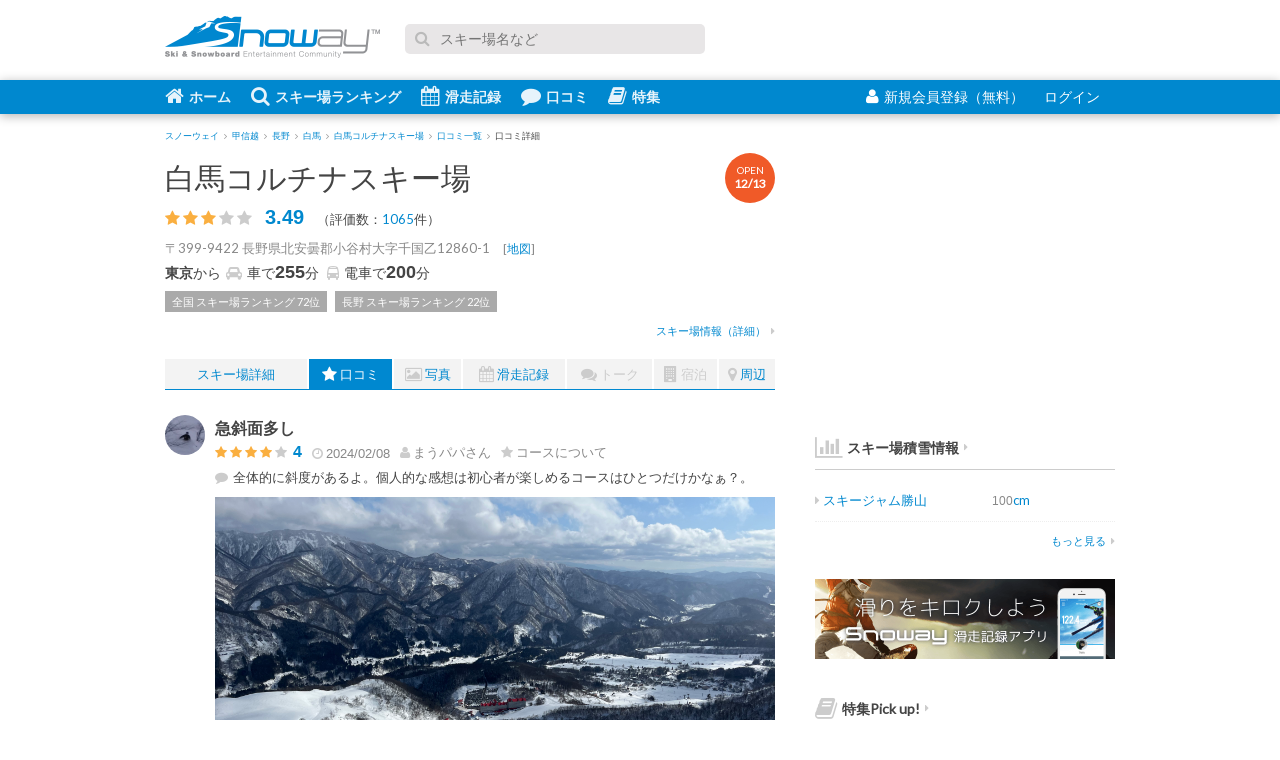

--- FILE ---
content_type: text/html; charset=UTF-8
request_url: https://snoway.jp/gelande/10038/review/10508/
body_size: 6615
content:
<!DOCTYPE html>
<html lang="ja" xmlns:og="https://ogp.me/ns#">
<head>
<meta charset="UTF-8">
<!-- Google tag (gtag.js) -->
<script async src="https://www.googletagmanager.com/gtag/js?id=G-9F6QQGSCLJ"></script>
<script>
  window.dataLayer = window.dataLayer || [];
  function gtag(){dataLayer.push(arguments);}
  gtag('js', new Date());
  gtag('config', 'G-9F6QQGSCLJ');
  gtag('config', 'UA-833105-1');
</script>
<title>「急斜面多し」by まうパパさん - 白馬コルチナスキー場の口コミ - Snoway(スノーウェイ)</title>
<meta name="description" content="白馬コルチナスキー場へのまうパパさんによる口コミ。全体的に斜度があるよ。個人的な感想は初心者が楽しめるコースはひとつだけかなぁ？。">
<meta name="keywords" content="白馬コルチナスキー場,まうパパさん,口コミ">
<meta name="viewport" content="width=device-width, initial-scale=1,user-scalable=no">
<meta http-equiv="Content-Style-Type" content="text/css">
<meta http-equiv="Content-Script-Type" content="text/javascript">
<meta content='IE=edge,chrome=1' http-equiv='X-UA-Compatible'>
<meta property="fb:app_id" content="139844019081">
<meta property="og:site_name" content="スノーウェイ">
<meta property="og:locale" content="ja_JP">
<meta property="og:title" content="「急斜面多し」by まうパパさん - 白馬コルチナスキー場の口コミ - Snoway(スノーウェイ)">
<meta property="og:description" content="白馬コルチナスキー場へのまうパパさんによる口コミ。全体的に斜度があるよ。個人的な感想は初心者が楽しめるコースはひとつだけかなぁ？。">
<meta property="og:type" content="article">
<meta property="og:url" content="https://snoway.jp/gelande/10038/review/10508/">
<meta property="og:image" content="https://snoway.jp/img/common/s_logo.png">
<meta name="twitter:card" content="summary_large_image" />
<meta name="twitter:site" content="@snowayjp" />
<link rel="canonical" href="https://snoway.jp/gelande/10038/review/10508/">
<link href="/css/v2/common.css?v=20181202" media="screen" rel="stylesheet" type="text/css">
<link href="/css/v2/gelande.css?v=20181202" media="screen" rel="stylesheet" type="text/css">
<link rel="shortcut icon" href="/favicon.ico">
<link rel="apple-touch-icon" sizes="180×180" href="/img/apple-touch-icon.png">

<script async src="https://pagead2.googlesyndication.com/pagead/js/adsbygoogle.js?client=ca-pub-7399110747853108"
     crossorigin="anonymous"></script>
<script type="text/javascript" src="https://apis.google.com/js/plusone.js"></script>
<script async='async' src='https://www.googletagservices.com/tag/js/gpt.js'></script>
<script>
  var googletag = googletag || {};
  googletag.cmd = googletag.cmd || [];
</script>

<script>
  googletag.cmd.push(function() {
    googletag.defineSlot('/5761041/snoway_all_position1_300x250', [300, 250], 'div-gpt-ad-1474562136329-0').addService(googletag.pubads());
    googletag.defineSlot('/5761041/snoway_all_position2_300x250', [300, 250], 'div-gpt-ad-1606717430742-0').addService(googletag.pubads());
    googletag.defineSlot('/5761041/snoway_all_position3_300x250', [300, 250], 'div-gpt-ad-1606717509324-0').addService(googletag.pubads());
    googletag.defineSlot('/5761041/snoway_all_300x80_pos1', [[300, 60], [300, 80]], 'div-gpt-ad-1474562136329-1').addService(googletag.pubads());
    googletag.defineSlot('/5761041/snoway_all_300x80_pos2', [[300, 60], [300, 80]], 'div-gpt-ad-1474562136329-2').addService(googletag.pubads());
    googletag.pubads().enableSingleRequest();
    googletag.enableServices();
  });
</script>


<script type="text/javascript">
    (function(c,l,a,r,i,t,y){
        c[a]=c[a]||function(){(c[a].q=c[a].q||[]).push(arguments)};
        t=l.createElement(r);t.async=1;t.src="https://www.clarity.ms/tag/"+i;
        y=l.getElementsByTagName(r)[0];y.parentNode.insertBefore(t,y);
    })(window, document, "clarity", "script", "j1gnpfwpft");
</script>

<script type="application/ld+json">
{
  "@context": "https://schema.org",
  "@type": "BreadcrumbList",
  "itemListElement": [
    {
      "@type": "ListItem",
      "position": 1,
      "name": "スノーウェイ",
      "item": "https://snoway.jp/"
    },    {
      "@type": "ListItem",
      "position": 2,
      "name": "甲信越",
      "item": "https://snoway.jp/gelande/koushinetsu/"
    },    {
      "@type": "ListItem",
      "position": 3,
      "name": "長野",
      "item": "https://snoway.jp/gelande/koushinetsu/nagano/"
    },    {
      "@type": "ListItem",
      "position": 4,
      "name": "白馬",
      "item": "https://snoway.jp/gelande/koushinetsu/nagano/hakuba/"
    },    {
      "@type": "ListItem",
      "position": 5,
      "name": "白馬コルチナスキー場",
      "item": "https://snoway.jp/gelande/10038/"
    },    {
      "@type": "ListItem",
      "position": 6,
      "name": "口コミ一覧",
      "item": "https://snoway.jp/gelande/10038/review/"
    },    {
      "@type": "ListItem",
      "position": 7,
      "name": "口コミ詳細",
      "item": ""
    }    ]
}
</script>
</head>
<body class="page-gelande_each">
<div id="fb-root"></div>
<div id="container">
<header id="header">
  <div class="headerTop">
    <div class="headerLogo"><a href="https://snoway.jp/"><img src="/img/sprite/v2.png" alt="みんなで作るスキー場ガイド Snoway(スノーウェイ)"></a></div>

    <form action='https://www.google.co.jp/search' method='get' class="headerSearch">
      <p class="inputText"><i class="fa fa-search"></i><input maxlength='255' name='q' size='31' type='text' value='' placeholder="スキー場名など"></p>
      <input name='ie' type='hidden' value='UTF-8'>
      <input name='oe' type='hidden' value='Shift_JIS'>
      <input name='hl' type='hidden' value='ja'>
      <input name='domains' type='hidden' value='snoway.jp'>
      <input name='sitesearch' type='hidden' value='snoway.jp'>
    </form>
     
  </div>
  <div class="headerBtm">
    <div class="headerBtmInner">
      <nav id="globalNav">
        <ul>
           
          <li><a href="/"><i class="fa fa-home"></i>ホーム</a></li>     
          <li><a href="/gelande/"><i class="fa fa-search"></i>スキー場ランキング</a></li>        
          <li><a href="/record/"><i class="fa fa-calendar"></i>滑走記録</a></li>
          <li><a href="/review/"><i class="fa fa-comment"></i>口コミ</a></li>
          <li><a href="https://mag.snoway.jp" target="_blank" rel="noopener"><i class="fa fa-book"></i>特集</a></li>
            
        </ul>
      </nav>
            <ul id="headerLogin">
        <li class="join"><a href="/member/login.php"><i class="fa fa-user"></i>新規会員登録（無料）</a></li>
        <li class="login"><a href="/my/login/" rel="nofollow">ログイン<i class="fa fa-signin"></i></a></li>
      </ul>
          </div>
  </div>
</header>

<div class="headerBreadcrumbs">
  <ul class="breadcrumbs">
            <li><a href="/"><span>スノーウェイ</span></a><i class="fa fa-angle-right"></i></li>
                <li><a href="/gelande/koushinetsu/"><span>甲信越</span></a><i class="fa fa-angle-right"></i></li>
                <li><a href="/gelande/koushinetsu/nagano/"><span>長野</span></a><i class="fa fa-angle-right"></i></li>
                <li><a href="/gelande/koushinetsu/nagano/hakuba/"><span>白馬</span></a><i class="fa fa-angle-right"></i></li>
                <li><a href="/gelande/10038/"><span>白馬コルチナスキー場</span></a><i class="fa fa-angle-right"></i></li>
                <li><a href="/gelande/10038/review/"><span>口コミ一覧</span></a><i class="fa fa-angle-right"></i></li>
                <li><span>口コミ詳細</span></li>
        </ul>
</div>



<div id="content">
  <div id="main">
    <article class="gelandeEach">
              <header>
        <div class="ttl"><a href="/gelande/10038/">白馬コルチナスキー場</a></div></p>
                        <p class="open">OPEN<br><span>12/13</span></p>
                                <div class="point">
                    <i class="fa fa-star"></i>
                    <i class="fa fa-star"></i>
                    <i class="fa fa-star"></i>
                    <i class="fa fa-star disabled"></i>
                    <i class="fa fa-star disabled"></i>
                    <span class="num">3.49</span>
          <span style="margin-left: 10px;">（評価数：<a href="/gelande/10038/#record_data">1065</a>件）</span>
        </div>
        
                <p class="address">〒399-9422  長野県北安曇郡小谷村大字千国乙12860-1 <span>[<a href="/gelande/10038/map/">地図</a>]</span></p>
        <p class="access"><b>東京</b>から<i class="fa fa-car"></i>車で<span class="num">255</span>分 <i class="fa fa-bus"></i>電車で<span class="num">200</span>分</p>
                <ul class="rank">
          <li><a href="/gelande/">全国 スキー場ランキング 72位</a></li>          <li><a href="/gelande/koushinetsu/nagano/">長野 スキー場ランキング 22位</a></li>
        </ul>
               <p class="linkMore"><a href="/gelande/10038/#ski_info">スキー場情報（詳細）<i class="fa fa-caret-right "></i></a></p>
       

              </header>

      <nav>
        <ul>
          <li class="top"><a href="/gelande/10038/">スキー場詳細</a></li>
          
          <li class="selected"><a href="/gelande/10038/review/"><i class="fa fa-star"></i>口コミ</a></li>
          <li><a href="/gelande/10038/photo/"><i class="fa fa-photo"></i>写真</a></li>
          <li><a href="/gelande/10038/record/"><i class="fa fa-calendar"></i>滑走記録</a></li>
          <li><a><i class="fa fa-comments"></i>トーク</a></li>
          <li><a><i class="fa fa-building"></i>宿泊</a></li>
          <li><a href="/gelande/10038/map/"><i class="fa fa-map-marker"></i>周辺</a></li>
        </ul>
      </nav>


      <section class="section" itemscope itemtype="http://data-vocabulary.org/Review">
        <div class="gelandeReviewEach">
            <p class="thumbnail"><a href="/snower/15168/" style="background-image:url(https://static.snoway.jp/user/01/51/15168_crop240x240.jpg?w=120&h=120&auto=compress,format);"></a></p>
            <div class="body">
              <h1 class="title" itemprop="summary">急斜面多し</h1>
              <div class="pointWrap">
                <div class="point">
                                    <i class="fa fa-star"></i>
                                    <i class="fa fa-star"></i>
                                    <i class="fa fa-star"></i>
                                    <i class="fa fa-star"></i>
                                    <i class="fa fa-star disabled"></i>
                                    <span class="num" itemprop="rating" itemscope itemtype="http://data-vocabulary.org/Rating"><meta itemprop="best" content="5"><span itemprop="value">4</span></span>
                </div>
                <p class="date"><meta itemprop="dtreviewed" content="2024-02-08"><i class="fa fa-clock-o"></i>2024/02/08</p>
                <p class="snower"><a href="/snower/15168/"><i class="fa fa-user"></i><span itemprop="reviewer">まうパパ</span>さん</a></p>
                                <p class="kind"><i class="fa fa-star"></i>コースについて</p>
                              </div>
              <p class="review"><i class="fa fa-comment"></i><span itemprop="description">全体的に斜度があるよ。個人的な感想は初心者が楽しめるコースはひとつだけかなぁ？。</span></p>
                            <p style="padding-top: 10px;"><img src="https://static.snoway.jp/r/15168/0s9nio9uaxclc5ddh7mxzexlvnovuljdojv3rgdj.jpg" alt="" style="max-width: 100%"></p>
                          </div>
        </div>

<ul class="pager">
  <li class="previous"><a href="/gelande/10038/review/10573/" title="糸魚川の海鮮"><i class="fa fa-caret-left"></i>前の口コミへ</a></li>
  <li class="next"><a href="/gelande/10038/review/10489/" title="名物のピザはちょっと期待外れ">次の口コミへ<i class="fa fa-caret-right"></i></a></li>
</ul>
      </section>

            <aside class="section gelandeReview01">
        <h2 class="commonTtl"><i class="fa fa-comment"></i>最新の口コミと評価</h2>
        <ul class="commonList">
                    <li>
            <a href="/gelande/10038/review/14090/"><span class="icoUserS" style="background-image:url(https://static.snoway.jp/user/06/75/67505_crop240x240.jpg?w=120&h=120&auto=compress,format);"></span>ストップ雪に苦戦</a>
            <div class="point">
              <i class="fa fa-star"></i><i class="fa fa-star"></i><i class="fa fa-star disabled"></i><i class="fa fa-star disabled"></i><i class="fa fa-star disabled"></i><span class="num">2</span>
            </div>
          </li>
                    <li>
            <a href="/gelande/10038/review/14088/"><span class="icoUserS" style="background-image:url(https://static.snoway.jp/user/06/75/67505_crop240x240.jpg?w=120&h=120&auto=compress,format);"></span>係員の方</a>
            <div class="point">
              <i class="fa fa-star"></i><i class="fa fa-star"></i><i class="fa fa-star"></i><i class="fa fa-star disabled"></i><i class="fa fa-star disabled"></i><span class="num">3</span>
            </div>
          </li>
                    <li>
            <a href="/gelande/10038/review/13991/"><span class="icoUserS" style="background-image:url(https://static.snoway.jp/user/06/75/67505_crop240x240.jpg?w=120&h=120&auto=compress,format);"></span>林間コース</a>
            <div class="point">
              <i class="fa fa-star"></i><i class="fa fa-star"></i><i class="fa fa-star"></i><i class="fa fa-star disabled"></i><i class="fa fa-star disabled"></i><span class="num">3</span>
            </div>
          </li>
                    <li>
            <a href="/gelande/10038/review/13072/"><span class="icoUserS" style="background-image:url(https://static.snoway.jp/user/00/69/6913_crop240x240.jpg?w=120&h=120&auto=compress,format);"></span>白馬駅　</a>
            <div class="point">
              <i class="fa fa-star"></i><i class="fa fa-star"></i><i class="fa fa-star"></i><i class="fa fa-star"></i><i class="fa fa-star disabled"></i><span class="num">4</span>
            </div>
          </li>
                    <li>
            <a href="/gelande/10038/review/12692/"><span class="icoUserS" style="background-image:url(/img/common/snower_dammy.gif);"></span>ホテルグリーンプラザ</a>
            <div class="point">
              <i class="fa fa-star"></i><i class="fa fa-star"></i><i class="fa fa-star"></i><i class="fa fa-star"></i><i class="fa fa-star"></i><span class="num">5</span>
            </div>
          </li>
                  </ul>
      </aside>
          </article>

        <aside class="footerAds">
      <div class="footerAdsL">
<!-- /5761041/snoway_all_position2_300x250 -->
<div id='div-gpt-ad-1606717430742-0' style='width: 300px; height: 250px;'>
  <script>
    googletag.cmd.push(function() { googletag.display('div-gpt-ad-1606717430742-0'); });
  </script>
</div>

 
      </div>
      <div class="footerAdsR">
      <!-- SNOWAY記事下300x250_2 -->
<script async src="https://pagead2.googlesyndication.com/pagead/js/adsbygoogle.js"></script>
<ins class="adsbygoogle"
     style="display:inline-block;width:300px;height:250px"
     data-ad-client="ca-pub-7399110747853108"
     data-ad-slot="4919314800"></ins>
<script>
     (adsbygoogle = window.adsbygoogle || []).push({});
</script>
      </div>
    </aside>


  </div><!-- /#main -->

    <div id="sub">
    
    <aside class="section">
<!-- /5761041/snoway_all_position1_300x250 -->
<div id='div-gpt-ad-1474562136329-0' style='height:250px; width:300px;'>
<script>
googletag.cmd.push(function() { googletag.display('div-gpt-ad-1474562136329-0'); });
</script>
</div>
    </aside>

   
    
        <section class="section">
      <h3 class="subTtl01"><a href="/snowfall/"><i class="fa fa-bar-chart"></i>スキー場積雪情報</a><i class="fa fa-caret-right"></i></h3>
      <ul class="subList01 subSnowConditions">
		        <li>
          <a href="/gelande/10043/">
            <dl>
              <dt><i class="fa fa-caret-right"></i>スキージャム勝山</dt>
              <dd class="depth"><span class="num">100</span>cm</dd>
              <dd class="condition"></dd>
            </dl>
          </a>
        </li>
              </ul>
      <p class="linkMore"><a href="/snowfall/">もっと見る<i class="fa fa-caret-right"></i></a></p>
    </section>
        
<aside class="section">
<a target="_blank" href="https://snoway.jp/lp/record/" onclick="_gaq.push(['_trackEvent','feature','rusutsu','topic7']);">
    <img src="/img/v2/ad/snoway_300x80_04.png" alt="Snoway滑走記録アプリ" width="300" height="80"></a>
 </aside>




     <section class="section">
       <h3 class="subTtl01">
          <a href="https://mag.snoway.jp"><i class="fa fa-book"></i>特集Pick up!<i class="fa fa-caret-right"></i></a></h3>
        <ul class="subList02">
         <li>
          <a href="https://mag.snoway.jp/early-open-snowresort/">
           <p class="thumb"><img src="/img/feature/s/early_open_120x60.jpg" alt="早期オープンのスキー場" width="120" height="60"></p>
           <p class="ttl">オープンが早いスキー場【2025-2026】</p>
          </a>
         </li>
         <li>
          <a href="https://mag.snoway.jp/all_in_one_ski_bag/">
           <p class="thumb"><img src="/img/feature/s/allinone.jpg" alt="オールインワンスキーバッグ" width="120" height="60"></p>
           <p class="ttl">オールインワンスキーバッグのおすすめ【7選】</p>
          </a>
         </li>   
         <li>
          <a href="https://mag.snoway.jp/inawashiro/">
           <p class="thumb"><img src="/img/feature/s/inawashiro_120x60.jpg" alt="猪苗代スキー場" width="120" height="60"></p>
           <p class="ttl">猪苗代スキー場はリフト1日券が平日無料！土日祝半額！</p>
          </a>
         </li>          
         <li>
          <a href="https://mag.snoway.jp/ski-sb-packing/">
           <p class="thumb"><img src="/img/feature/s/ski_goods.jpg" alt="スキーの持ち物" width="120" height="60"></p>
           <p class="ttl">スキーやスノーボードの持ち物リスト</p>
          </a>
         </li>   



          </ul>
     </section>





    <aside class="section">
<!-- /5761041/snoway_all_position2_300x250 -->
<div id='div-gpt-ad-1606717430742-0' style='width: 300px; height: 250px;'>
  <script>
    googletag.cmd.push(function() { googletag.display('div-gpt-ad-1606717430742-0'); });
  </script>
</div>
    </aside>



  </div><!-- /#sub -->




</div><!-- /#content -->




<footer id="footer">
  <div class="footerInner">
    <div class="footerCol footerCol1">
      <div class="logo"><a href="https://snoway.jp"><img src="/img/sprite/v2.png" alt="スノーウェイ"></a></div>
      <p class="copy">Snoway（スノーウェイ）はスキーヤー・スノーボーダーのみんなで作るスキー場ガイド</p>
      <ul class="externalMedia">
        <li><a target="_blank" href="https://twitter.com/snowayjp"><i class="fa fa-twitter-sign"></i>スノーウェイ 公式Twitter</a></li>
        <li><a target="_blank" href="https://www.facebook.com/snowayjp"><i class="fa fa-facebook-sign"></i>Facebookページ</a></li>
      </ul>
      <small class="copyright">&copy; snoway.jp </small>
    </div>
    <div class="footerCol footerCol2">
      <section class="section">
        <h4 class="footerTtl"><a href="/gelande/"><i class="fa fa-caret-right"></i>スキー場ランキング</a></h4>
        <ul class="footerList">
          <li>
            <ul class="footerListF">
              <li><a href="/gelande/hokkaido/hokkaido/">北海道</a></li>
              <li><a href="/gelande/tohoku/">東北</a></li>
              <li><a href="/gelande/kanto/">関東</a></li>
              <li><a href="/gelande/koushinetsu/">甲信越</a></li>
              <li><a href="/gelande/toukai/">東海</a></li>
              <li><a href="/gelande/hokuriku/">北陸</a></li>
              <li><a href="/gelande/kinki/">近畿</a></li>
              <li><a href="/gelande/chugoku/">中国地方</a></li>
              <li><a href="/gelande/shikoku/">四国</a></li>
              <li><a href="/gelande/kyushu/">九州</a></li>
            </ul>
          </li>
           <li><a href="/snowfall/"><i class="fa fa-caret-right"></i>積雪情報</a></li>
          <li><a href="/gelande/open/"><i class="fa fa-caret-right"></i>スキー場オープン情報</a></li>
                  </ul>
      </section>
      <section class="section">
        <h4 class="footerTtl"><a href="/news/"><i class="fa fa-caret-right"></i>ニュース</a></h4>
        <ul class="footerList">
          <li><a href="/news/category/1/"><i class="fa fa-caret-right"></i>スキー場に関するニュース</a></li>
        </ul>
      </section>

    </div>
    <div class="footerCol footerCol3">
      <section class="section">
         <h4 class="footerTtl"><a href="/record/"><i class="fa fa-caret-right"></i>滑走記録</a></h4>
                <ul class="footerList">
          <li><a href="/lp/record/"><i class="fa fa-caret-right"></i>Snoway滑走記録アプリ</a></li>
        </ul>    
      </section> 
       <section class="section"> 
          <h4 class="footerTtl"><a href="/review/"><i class="fa fa-caret-right"></i>スキー場口コミ一覧</a></h4>
      </section> 
       <section class="section">
           <h4 class="footerTtl"><i class="fa fa-caret-right"></i>特集</h4>
        <ul class="footerList">
          <li><a href="https://mag.snoway.jp" target="_blank" rel="noopener"><i class="fa fa-caret-right"></i>スノーウェイマガジン</a></li>
        </ul>
      </section>
    </div>
    <div class="footerCol footerCol4">
      <section class="section">
        <ul class="footerList">
          <li><a href="/st/company/"><i class="fa fa-caret-right"></i>会社概要</a></li>
          <li><a href="/st/company/#ranking_guide"><i class="fa fa-caret-right"></i>口コミ・ランキングについて</a></li>
          <li><a href="/st/contract/"><i class="fa fa-caret-right"></i>利用規約</a></li>
          <li><a href="/st/privacy/"><i class="fa fa-caret-right"></i>プライバシーポリシー</a></li>
           
          <li><a href="/st/sitemap/"><i class="fa fa-caret-right"></i>サイトマップ</a></li>
          <li><a href="https://snoway.co.jp/service/media/" target="_blank"><i class="fa fa-caret-right"></i>広告掲載</a></li>
          <li><a href="/st/ad/"><i class="fa fa-caret-right"></i>よくある質問</a></li>
        </ul>
      </section>
    </div>
  </div>
</footer>

</div><!-- /#container -->

<script src="/js/dist/v2/common.js"></script>
<script src="/js/dist/v2/gelande/common.js"></script>
</body>
</html>


--- FILE ---
content_type: text/html; charset=utf-8
request_url: https://www.google.com/recaptcha/api2/aframe
body_size: 266
content:
<!DOCTYPE HTML><html><head><meta http-equiv="content-type" content="text/html; charset=UTF-8"></head><body><script nonce="TYprp3sVOVLmF_LgOw8AVQ">/** Anti-fraud and anti-abuse applications only. See google.com/recaptcha */ try{var clients={'sodar':'https://pagead2.googlesyndication.com/pagead/sodar?'};window.addEventListener("message",function(a){try{if(a.source===window.parent){var b=JSON.parse(a.data);var c=clients[b['id']];if(c){var d=document.createElement('img');d.src=c+b['params']+'&rc='+(localStorage.getItem("rc::a")?sessionStorage.getItem("rc::b"):"");window.document.body.appendChild(d);sessionStorage.setItem("rc::e",parseInt(sessionStorage.getItem("rc::e")||0)+1);localStorage.setItem("rc::h",'1768420222588');}}}catch(b){}});window.parent.postMessage("_grecaptcha_ready", "*");}catch(b){}</script></body></html>